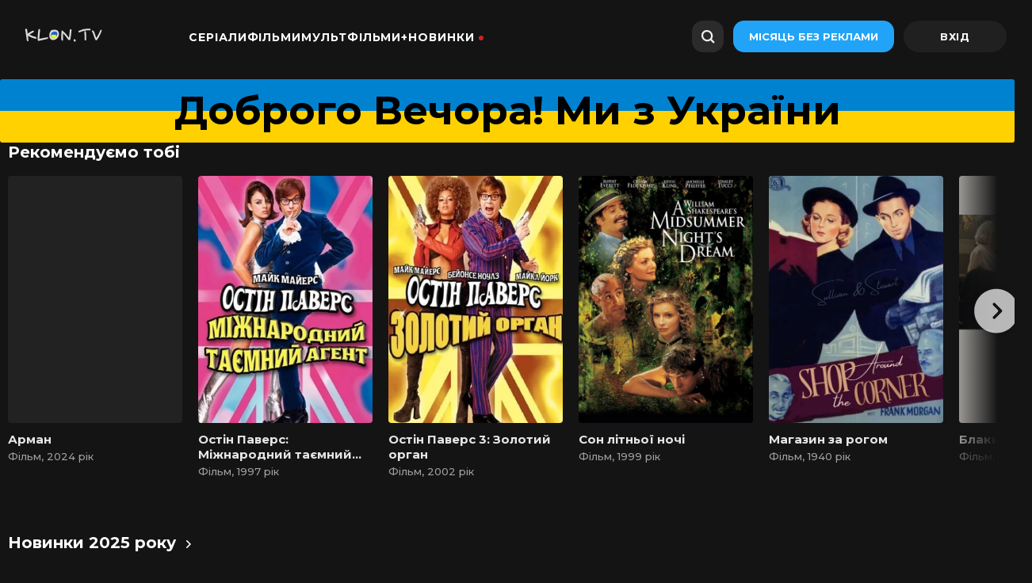

--- FILE ---
content_type: text/css
request_url: https://klon.fun/templates/klontv/css/styles.css?v=12321565616656678512666666432
body_size: 21362
content:
@charset "UTF-8";
@import url('https://fonts.googleapis.com/css2?family=Montserrat:wght@400;500;700&display=swap');

/* Скидання налаштувань */
* {-webkit-locale: auto;}
*, :focus {outline: none;}
a {color: var(--lightGray); text-decoration: none;}
p {margin: 0; padding: 0; color: #e6e6e6;}
li {list-style-type: none;}
hr {opacity: 0.10;}
html, html a {-webkit-font-smoothing: antialiased; overflow-x: hidden;}

/* Налаштування топографії */
body {
    -webkit-font-smoothing: antialiased;
    -moz-osx-font-smoothing: grayscale;
    -ms-text-size-adjust: 100%;
    -moz-text-size-adjust: 100%;
    -webkit-text-size-adjust: 100%;
    background: var(--bgGray);
    color: var(--textMainColor);
    font-family: var(--font-primary),-apple-system,BlinkMacSystemFont,"Segoe UI","Roboto","Oxygen","Ubuntu","Cantarell","Fira Sans","Droid Sans","Helvetica Neue",sans-serif;
    font-size: 15px;
    font-weight: 500;
    margin: 0;
    padding: 0;
}

/* Root */
:root {
    --font-primary: "Montserrat",sans-serif;
    --black: #000;
    --bgGray: #141414;
    --gray: #505050;
    --gray-50: rgba(80,80,80,.5);
    --gray-80: rgba(80,80,80,.8);
    --lightGray: #aaa;
    --bgWhite: #f2f2f2;
    --white: #fff;
    --red: #ce2226;
    --dotRed: #d0021b;
    --activeRed: #ff001f;
    --normalRed: red;
    --inputRed: #fd4448;
    --inputGreen: #15cf74;
    --mainColor: #21a4f7;
    --hoverBlue: #42b2f8;
    --textMainColor: #e6e6e6;
    --textLabelColor: #bdbdbd;
    --textareaColor: #979797;
    --linkTextColor: #ccc;
    --bgPlaceHolder: #212226;
    --bgPlaceHolder-0: rgba(33,34,38,0);
    --seoTextColor: #c2c2c2;
    --seoTitleColor: #f2f2f2;
    --divideLine: #dfdfdf;
    --togglerProfileColor: #d8d8d8;
    --textGray6: #c6c6c6;
    --blue: #202dcb;
    --chroma: #069736;
    --violet: #71238f;
    --yellow: #fbd808;
    --bgRed: #8d191d;
    --bgModal: #1b1b1b;
    --bgPopover: #141414;
    --bgModal-0: rgba(27,27,27,0);
    --bg--bgPopover-0: hsla(0,0%,8%,0);
    --bg--bgPopover-40: hsla(0,0%,8%,.4);
    --bgSubstrate: #222;
    --lighterGray: #bbb;
    --moreLighterGray: #cbcbcb;
    --placeholder-text: #979797;
    --placeholder-avatar: #505057;
    --input-error: red;
    --error-message: #c44850;
    --controls-wrapper: #2a2b2f;
    --thick-gray: #414141;
    --white-80: hsla(0,0%,100%,.8);
    --white-60: hsla(0,0%,100%,.6);
    --white-50: hsla(0,0%,100%,.5);
    --white-36: hsla(0,0%,100%,.36);
    --white-30: hsla(0,0%,100%,.3);
    --white-20: hsla(0,0%,100%,.2);
    --white-12: hsla(0,0%,100%,.12);
    --white-10: hsla(0,0%,100%,.1);
    --white-05: hsla(0,0%,100%,.05);
    --white-03: hsla(0,0%,100%,.03);
    --black-0: transparent;
    --black-80: rgba(0,0,0,.8);
    --black-90: rgba(0,0,0,.9);
    --black-70: rgba(0,0,0,.7);
    --black-60: rgba(0,0,0,.6);
    --black-50: rgba(0,0,0,.5);
    --black-40: rgba(0,0,0,.4);
    --black-30: rgba(0,0,0,.3);
    --black-25: rgba(0,0,0,.25);
    --bgGray-0: rgba(27,27,27,0);
    --lightBlack-40: rgba(34,34,34,.4);
    --lightBlack-30: rgba(34,34,34,.3);
    --lighterBlack-60: hsla(0,0%,4%,.6);
    --lightBlack-0: rgba(34,34,34,0);
    --baseGradient: linear-gradient(181.84deg,rgba(34,34,34,0) 1.73%,#222 97.17%);
    --cherryGradient: linear-gradient(137deg,#4f0077,#821900);
    --peachGradient: linear-gradient(135deg,#f8c566,#e851a5);
    --blueberryGradient: linear-gradient(315deg,#180751,#4c2a51);
    --orangeGradient: linear-gradient(315deg,#f37b23,#fbd46b);
    --redDustGradient: linear-gradient(358deg,#c44850,#d50000);
    --font-size-md: 15px;
    --font-size-xs: 10px;
    --fast-duration: 0.2s;
    --normal-duration: 0.3s;
    --slow-duration: 0.6s;
    --fade-in: fadeIn;
    --fade-out: fadeOut;
    --z-alpha: 1;
    --z-beta: 2;
    --z-gamma: 3;
    --z-delta: 4;
    --z-omega: 6;
    --z-navbar: 10;
    --z-tvnavbar: 25;
    --z-modal: 20;
    --z-fullscreen-popup: 200;
    --border-radius-h32: 12px;
    --border-radius-h40: 14px;
    --border-radius-h48: 16px;
    --border-radius-h54: 18px;
    --border-radius-h60: 22px;
    --border-radius-h72: 27px;
    --border-radius-h80: 30px;
}

.chosen-container-single .chosen-single{
    border: 0px !important;
    box-shadow: 0 0px 0 #fff inset !important;
height: auto;
    display: flex;
    align-items: center;
    color: #fff;
justify-content: space-between;
background: #222 !important;
    border: none;
    border-radius: var(--border-radius-h40) !important;
    cursor: pointer;
    position: relative;
    margin:0;
    padding: 8px 20px;
    font-size: 12px;
    font-weight: 600;
    text-transform: uppercase;
    color: #fff;
}

.chosen-container .chosen-drop {
    border: 0px solid #aaa;
    background: #2b2b2b;
	border-radius:10px;
	padding:5px;
}

.chosen-container .chosen-results li.active-result {
    color: #fff;
}

.chosen-container .chosen-results li.group-result {
    display: list-item;
    font-weight: 700;
    cursor: default;
    color: #fff;
}

.chosen-container-multi .chosen-choices {
    background: #222 !important;
    border: 0px !important;
    box-shadow: 0 0px 0 #fff inset !important;
    border-radius: 10px !important;
	height:auto;
    display: flex;
    align-items: center;
    color: #fff;
    padding: 7px 10px;
}

.chosen-container-multi .chosen-choices li.search-choice {
    position: relative;
    margin: 3px 5px 3px 0;
    padding: 3px 20px 3px 5px;
    border: 0px solid #aaa;
    max-width: 100%;
    border-radius: 3px;
    background-color: #dbdbdb;
    background-image: -webkit-gradient(linear,left top,left bottom,color-stop(20%,#f4f4f4),color-stop(50%,#f0f0f0),color-stop(52%,#e8e8e8),to(#eee));
    background-image: none;
    background-size: 100% 19px;
    background-repeat: repeat-x;
    background-clip: padding-box;
    -webkit-box-shadow: 0 0 2px #fff inset, 0 1px 0 rgb(0 0 0 / 5%);
    box-shadow: none;
    color: #000;
    line-height: 13px;
    cursor: default;
}

.chosen-container-single .chosen-single div b {
    display: block;
    width: 100%;
    height: 100%;
    background-position: 3px 0 !important;
}

.chosen-container-single .chosen-single div {
    position: relative;
    top: 0;
    right: 0;
    display: block;
    width: 18px;
    height: 18px;
    display: flex;
    align-items: center;
    background: #fff !important;
    border-radius: 555px;
    justify-content: center;
}

.chosen-container-active.chosen-with-drop .chosen-single div b {
background-position: -15px -1px;
}

.chosen-container-multi .chosen-choices li.search-field input[type=text] {color:#fff;
    font-size: 12px;
    font-weight: 600;
    text-transform: uppercase;
    color: #fff;
}

@media (max-width: 780px) {

.chosen-container {
    width: 100% !important;
	margin:0 0 5px 0;
}

.meta-tags__content-link form {
    display: flex;
    flex-direction: column;
    width: 100%;
}

}

/* Оптимізація для розширень більше 1280 px */
@media (max-width: 1280px) {

    .footer-login__copyright {font-size: 13px;}
    .speedbar {display: none;}
    .favorite-poster__full {display: none;}
}

/* Оптимізація для розширень більше 1280 px */
@media (min-width: 1280px) {

    /* user-bar-login */
    .header-menu__user-bar-login-link {
        align-items: center;
        background-color: #202020;
        border-radius: 30px;
        color: #fff;
        display: flex;
        font-size: 13px;
        font-weight: 600;
        height: 40px;
        justify-content: center;
        letter-spacing: .86px;
        text-decoration: none;
        text-transform: uppercase;
        width: 130px;
    }
    .header-menu__user-bar-login-link:before {
        content: "Вхід";
        align-items: center;
        border-radius: 30px;
        color: #fff;
        display: flex;
        font-size: 13px;
        font-weight: 600;
        height: 40px;
        justify-content: center;
        letter-spacing: .86px;
        text-decoration: none;
        text-transform: uppercase;
        width: 130px;
    }

    /* meta-tags */
    .button-module-button:not(:active):hover:before {background-color: var(--white-10);}

    /* title */
    .info-title {max-width: 800px; white-space: nowrap;}
    #login-id, #menu {display: none;}
}

svg.footer-login__link {height: 32px; width: 44px;}

/* Оптимізація для розширень більше 600 px */
@media (min-width: 600px) {

    /* user content panel (mobile) */
    .user-panel {
        display: flex;
        font-size: 20px;
        align-items: center;
        justify-content: space-evenly;
        margin: 10px 0px 0px 80px;
    }
    .user-panel__li {margin: 0px 0px 0px 10px;}
    .user-profile__logaut {top: -20px; right: 28px; position: absolute;}
    
    .user-bar-search__search-icon,
    .user-navigation__logout, 
    .user-panel, .user-panel__hr,
    #mobile-owl {display: none;}

    .block-tags {padding: 0px 30px;}
    .page-content {padding-top: 90px;}
    .header-menu__user-bar-subscribe {font-size: 13px; margin-right: 12px; padding: 0 20px;}

    /* user-bar__search */
    .user-bar-search {
        background: var(--white-10);
        border: 0;
        border-radius: var(--border-radius-h40);
        box-sizing: border-box;
        flex-grow: 1;
        font-size: 14px;
        height: 40px;
        line-height: 40px;
        margin-right: 12px;
        max-width: 200px;
        min-width: 40px;
        position: relative;
    }
    .search-icon {left: 11px; position: absolute; top: 11px;}
    .search-icon path {fill: var(--bgWhite);}
    .header-menu__placeholder {
        color: var(--white-50);
        font-size: 14px;
        left: 43px;
        position: absolute;
    }

    /* Коментар */
    .comment {margin-top: .5rem; border-radius: .75rem;}
	.comment-head {padding-right: 9.25rem; margin-bottom: 0.25rem;}
	.comment-head::after {
		content: "";
		position: absolute;
		left: 0;
		right: 0;
		top: 100%;
		margin: 0 -1.5rem;
		height: 0;
		border-bottom: 1px solid var(--line);
	}
    .com__reply {margin-right: auto;}
    .com-likes {
        position: absolute;
        right: 0;
        top: 0;
        margin-top: 1.3rem;
        margin-right: 1.3rem;
    }
	.com-likes svg {
		display: block;
		margin: 0 auto .25rem;
		opacity: .8;
		transition: opacity .2s ease;
	}
	.com-likes a {padding: .5rem .25rem; width: 4.5rem;}
}

/* Оптимізація для розширень більше 1025 px */
@media (min-width: 1025px) {

    /* user panel */
    .user-panel__hr, 
    .user-panel,
    .menu-category__content {display: none;}

    .page-content {flex: 1; min-width: 1280px; position: relative;}
    .row-title__link:hover {background-color: hsla(0,0%,100%,.05); border-radius: 6px;}
    .favorites-full--container{display:none !important;}

    /* owl-carousel (тінь) */
    .shadow:after {
        background: linear-gradient(to left,var(--bgGray) 13%,var(--bgGray-0) 100%);
        right: -10px;
    }
    .owl-style:before, .shadow:after {
        content: "";
        display: block;
        height: 90%;
        pointer-events: none;
        position: absolute;
        top: 0;
        width: 90px;
    }

    /* tagscloud */
    .container-tags {
        box-sizing: border-box;
        margin-left: auto;
        margin-right: auto;
        max-width: 1280px;
        min-width: 320px;
        padding-left: 10px;
        padding-right: 10px;
        width: 960px;
    }
}

/* Footer block */
.footer-container__link-block {
    display: flex;
    margin: 56px 0 36px;
    flex-wrap: wrap;
    text-align: center;
    justify-content: center;
}
.footer-container__text-block {
    align-items: baseline;
    color: var(--white-50);
    display: flex;
    flex-direction: row;
    font-family: var(--font-primary);
    font-size: 12px;
    justify-content: center;
    margin: 0 0 10px;
    width: 100%;
}
.text-block__link {font-size: 16px;font-weight: 700;}
.footer-container__footer-nav {
    display: flex;
    flex-flow: wrap;
    flex-direction: row;
    justify-content: center;
    margin: 0 auto;
    max-width: 600px;
    padding: 0;
}
.nav__link {font-size: 12px; line-height: 1.92;}

.footer-container__footer-app {
    align-items: center;
    display: flex;
    overflow: initial;
    flex-direction: row;
    justify-content: center;
    margin-bottom: 36px;
    margin-top: 24px;
    width: 100%;
}
.footer-app__link {
    background-color: hsla(0,0%,100%,.08);
    border-radius: 6px;
    box-shadow: inset 0 0 1px 1px transparent;
    height: 39px;
    margin-left: 3px;
    overflow: hidden;
    margin-right: 5px;
    transition: opacity .3s ease,box-shadow .3s ease,background-color .3s ease;
}
.footer-app__link-appstory {height: 39px; width: 113px;}
.footer-app__link>img {pointer-events: none;}
.footer-app__smart-tv {
    background-color: hsla(0,0%,100%,.08);
    border-radius: 6px;
    margin-right: 2px;
    opacity: .7;
    width: 129px;
}
.footer-app__module-smart-tv {height: 39px; width: 129px;}
.footer-app__link-googlestory {height: 39px; width: 127px;}
.footer-container__footer-login {
    align-items: center;
    display: flex;
    justify-content: space-between;
    white-space: nowrap;
}
.footer-login__copyright {
    color: var(--textMainColor);
    display: flex;
    flex-direction: column;
    font-size: 12px;
    line-height: 1.33;
    margin: 0;
}
.footer-login__link {margin-left: -20px; position: relative;}
.text-block__link {
    color: var(--white);
    font-size: 14px;
    font-weight: 600;
    margin-left: 8px;
    margin-right: 8px;
    text-decoration: none;
}
.nav__link {
    color: var(--textGray6);
    display: inline-block;
    font-family: var(--font-primary);
    font-size: 14px;
    font-weight: 500;
    letter-spacing: normal;
    line-height: 1.5;
    margin-left: 8px;
    margin-right: 8px;
    text-decoration: none;
    transition: color .3s ease;
}

/* row-title (h3) */
.row__module {font-size: 20px; line-height: 24px;}
.row-title__link {
    align-items: center;
    color: var(--white);
    display: flex;
    justify-content: center;
    margin-bottom: -8px;
    margin-left: -16px;
    padding: 8px 8px 8px 16px;
    text-decoration: none;
}
.title-h1,
.row__module {
    color: var(--white);
    font-family: var(--font-primary);
    font-weight: 700;
    margin: 0;
}
.row-title {
    font-size: 20px;
    line-height: 24px;
    margin-bottom: 23px;
    width: -webkit-fit-content;
    width: -moz-fit-content;
    width: fit-content;
}

/* Card */
.card-image__module {
	background-color: var(--bgSubstrate);
	border-radius: 4px;
	cursor: pointer;
	height: 312px;
	overflow: hidden;
	position: relative;
	transition: transform .3s;
	-webkit-user-select: none;
	-moz-user-select: none;
	-ms-user-select: none;
	user-select: none;
	width: 220px;
}
.card-image__collection{
    width:100%;
    height:150px;
}
.card-image__large {height: 312px; width: 220px;}
.card-image__fat{height: 227px; width: 407px;}
.owl-images__genres{height:228px!important;}
.slide-item {display: inline-block; padding: 10px 10px 0;}
.collection-item{width:23%;padding: 0 1%;margin: 0 0 40px 0;}
.collection-item:hover{transform: scale(1.05);}
.card {min-width: 220px; width: 220px;}
.card-fat{min-width: 407px; width: 407px;}

/* Banner */
.banner-slider {
    background-size: cover;
    border-radius: 10px;
    box-sizing: border-box;
    margin-left: auto;
    margin-right: auto;
    margin-top: 30px;
    min-width: 1380px;
    -o-object-fit: contain;
    object-fit: contain;
    padding-top: 272px;
    position: relative;
    width: 1380px;
}
.banner-height {height: 702px; padding-top: 281px;}

/* Container */
.adaptive__container,
.menu-category__content,
.container {
    box-sizing: border-box;
    margin-left: auto;
    margin-right: auto;
    max-width: 1280px;
    min-width: 320px;
    padding-left: 10px;
    padding-right: 10px;
    width: 1280px;
}
.content-full__bottom,
.content__full-description,
.content-full__h1,
.meta-tags__container,
.related-news,
.related-owl,
.full-container,
.container-speedbar {margin: auto; width: 942px;}

/* Реєстрація */
.reg-speedbar {margin-top: 10px;}
.reg-block {padding: 30px;}

/* PM */
.pm-block--padding {
    background: #202020;
    padding: 10px 30px 0px 30px;
    margin: 20px auto 0px auto;
}

/* container content-main */
.owl-groups,
.row-block {
    box-sizing: border-box;
    margin-left: auto;
    margin-right: auto;
    max-width: 1280px;
    min-width: 320px;
    padding-left: 10px;
    padding-right: 10px;
    width: 1280px;
}

/* content bottom */
.owl-stage-outer,
.row-block, .owl-groups,
.row__module,
.content__full-description,
.film-info__title,
.related-news,
.related-owl,
.owl-dots {margin-bottom: 20px;}

/* Оптимізація для розширень менше 1279 px */
@media (max-width: 1279px) {

    /* container */
    .container {padding: 0 20px; width: 100%;}
    .owl-groups,
    .row-block {padding: 0 20px; width: 100%;}

    /* poster */
    .slide-item {padding-left: 0; padding-right: 20px;}
    
    
    .text-module__text {
        color: var(--textMainColor);
        font-family: var(--font-primary);
        font-size: 15px;}

    /* banner */
    .banner-slider {
        border-radius: 0;
        min-width: 100%;
        padding-left: 20px;
        padding-right: 20px;
        width: 100%;
    }

    .comment-slideitem {padding-left: 0; padding-right: 20px;}
    .comment-slider__item {padding-left: 0; padding-right: 20px;}

    .menu-category__content {padding: 0 20px; width: 100%;}
    .related-news__small-card {width: 100%;}
    .short-news__small-card {width: 100%;}
    .card-poster__small {height: 200px; width: 140px;}
}

.container-feedback {padding: 28px;margin-top: 10px;}
.wrp-pm-ls {padding: 5px 10px 20px 10px;}
.container-search {padding: 28px; margin-top: 10px; margin-bottom: 20px;}
.container-story {padding: 30px 15px 15px 25px; margin-top: 60px;}
.container-addnews {padding: 30px; margin-top: 10px; background: #262626;}
.alert {background: #202020; padding: 20px; margin: 0px 0px 20px 0px; z-index: 1; position: absolute;}

/* title */
.info-title__title-h1 {
    color: var(--white);
    font-family: var(--font-primary);
    font-weight: 700;
    margin: 0;
	    white-space: normal !important;
}
.title-project {
    font-size: 32px;
    line-height: 42px;
    width: 100%;
    padding:0 10px;
}
.ProjectInfo-module__title--FpQky {font-size: 28px; line-height: 32px;}
.seo-h1__position {display: inline; opacity: 1;}
.info-title__age-icon {
    color: hsla(0,0%,100%,.3);
    display: inline;
    font-size: 25px;
    font-weight: 600;
    letter-spacing: -2px;
    line-height: 1.11;
    margin-left: 16px;
    pointer-events: none;
}
.info-title__container {
    height: 48px;
    margin-left: auto;
    margin-right: -70px;
    position: relative;
    width: 48px;
}

/* logo link */
.menu-bar__logo {
    display: inline-block;
    height: 28px;
    overflow: hidden;
    margin-right: 43px;
    -o-object-fit: contain;
    object-fit: contain;
    position: relative;
    transition: opacity .3s ease;
    vertical-align: middle;
    width: 145px;
}
.svg-logo {height: 100%; width: 100%;}

/* menu-bar__menu-nav */
.header-menu__nav {display: flex; gap:20px; vertical-align: middle;}

.header-menu__nav li {position:relative;}

.header-menu__nav li ul {
    position: absolute;
    top: 100%;
    left: 0px;
    margin: 0px;
    padding: 20px;
    background:#2b2b2b;
    display: none;
    flex-direction: column;
    gap: 10px;
	min-width: 200px;
	border-radius:10px;
}

.header-menu__nav li:hover > ul {display:flex;}

.header-menu__nav li ul a {color:#fff;}

.header-menu__nav li ul a:hover {text-decoration:underline;}

.header-menu__mobile {display:none;}

.meta-tags__content-link form input[type=button] {
    background-color: #222;
    border: none;
    border-radius: var(--border-radius-h40);
	cursor:pointer;
	position:relative;
	margin:10px 0px 0 0;
padding: 13px 40px;
font-size: 12px;
    font-weight: 600;
	text-transform:uppercase;
	color:#fff;
}

.meta-tags__content-link form input[type=button]:hover {
background-color: var(--white-10);
}


@media screen and (max-width:1000px) {
	
.header-menu__nav-link.sub:after {content:"+"; font-size:20px; margin:0 0 0 5px;
    position: relative;
    top: 1px;
}
.header-menu__nav-link.sub.active:after {content:"-";}
	
.table__category {

    width: 110px;
    flex-shrink: 0;
}
	
.owl-images__genres {
    height: auto !important;
}

.header-menu__mobile {display:block; cursor:pointer; width:40px; height:40px; background:url(../dleimages/mobile-menu.svg) no-repeat;}

.header-menu__mobile.active {
background:url(../dleimages/popup-close.svg) no-repeat center center;
}

.header-menu__nav {
    gap: 20px;
    vertical-align: middle;
    word-spacing: -4px;
    position: absolute;
    top: 100%;
    right: 0px;
	left:0px;
    background: #111;
    padding: 20px;
    margin: 0px;
	border:1px #fff solid;
}

.header-menu__nav li {margin:10px 0;}

.header-menu__nav li:hover > ul {display:none;}

.header-menu__nav li ul {
    position: relative;
    top: auto;
    left: 0px;
    margin: 0px;
    padding: 0px 10px;
    background: none;
    display: none;
    flex-direction: column;
    gap: 10px;
    min-width: auto;
}

.header-menu__nav li ul a {font-size:14px;}






}

/* menu-nav__nav-link */
.header-menu__nav-link:hover {color: var(--mainColor);}
.header-menu__nav-link {
    color: var(--white);
    font-family: var(--font-primary);
    font-size: 14px;
    font-weight: 700;
    letter-spacing: .93px;
    list-style: none;
    margin:0px;
    padding:0px;
    overflow: hidden;
    position: relative;
    text-decoration: none;
    text-transform: uppercase;
    transition: color .3s ease;
    vertical-align: middle;
}
.header-menu__nav-link:before {
    bottom: -10px;
    content: "";
    display: block;
    height: 2px;
    left: 0;
    opacity: 0;
    pointer-events: none;
    position: absolute;
    right: 0;
    transition: opacity .3s ease;
}
.header-menu__nav-link:last-child {margin-right: 0;}

/* menu category */
.menu-nav__cat {display: inline-block; vertical-align: middle;}
.panel-category .panel-header {min-width: 0; width: 100%;}
.panel-category {height: 50px;}
.panel-header {
    align-items: center;
    display: flex;
    height: 91px;
    left: 0;
    position: fixed;
    top: 0;
    transition: top .4s ease-in;
    width: 100%;
    will-change: opacity,transform;
    z-index: var(--z-alpha);
}

/* Оцінка коментарів */
.com-like-plus {width: 80px; font-size: 18px; color: #7c7c7c;}
.com-like-minus {width: 60px; font-size: 18px; color: #7c7c7c;}

/* h1 title full */
.film-info__title {align-items: center; display: flex;}
.info-title__title-h1:after {content: " "; display: inline-block; font-size: 30px; width: 10px;}

/* Like full */
.info-title__mobile {display: inherit;}
.info-title__initial {background-color: #1b1b1b; border-radius: 16px; transition: background-color .2s;}
.close-button__initial {
    background-color: #1b1b1b;
    border-radius: 16px;
    padding: 0;
    position: absolute;
}
.index-module__closeButton--MD-C9,
.close-button__initial {
    align-items: center;
    cursor: pointer;
    display: flex;
    height: 48px;
    justify-content: center;
    left: 0;
    top: 0;
    width: 48px;
}
.close-icon__initial {position: static;}
.check {
    white-space: nowrap;
    color: hsla(0,0%,100%,.3);
    display: inline;
    font-size: 30px;
    font-weight: 600;
    letter-spacing: -2px;
    line-height: 1.11;
    margin: 8px 0px 0px 60px;
    pointer-events: none;
}
.initial-close__icon {background: url(../icons/like-icon.svg);}
.initial-close__icon-active {background: url(../icons/like-icon-active.svg);}
.impressions-icon {
    align-items: center;
    background-color: #1b1b1b;
    background-position: 50%;
    background-repeat: no-repeat;
    display: flex;
    height: 24px;
    justify-content: center;
    width: 24px;
}

.info-title__impressionbg, 
.impressions-background,
.module-ismobile {display: none;}

/* Закладки full */
.dofavorites__full-link {display: flex;}
.favorite-poster__full {
    height: 100%;
    left: 0;
    position: absolute;
    top: 0;
    width: 100%;
    z-index: 1;
}
.module-impressions--container{
    height:48px;
    margin-left:auto;
    margin-right:12px;
    position:relative;
    width:48px;}
.module-impressions--initial{
    background-color:#1b1b1b;
    border-radius:16px;
    transition:background-color .2s;
}
.module-ismobile{display:inherit;}
.favorites-full--container{background-color:#1c1c1c; display:flex; padding:16px;}
.favorites-button__full{flex-grow:1;height:40px;}
.favorites-module--container{
    align-items:center;
    background-color:#404040;
    border-radius:var(--border-radius-h40);
    color:#fff;
    cursor:pointer;
    display:flex;
    font-size:12px;
    font-weight:600;
    justify-content:center;
}
.favorites-icon__full{background-image:url(../icons/favorite-icon.c638b06f.svg);
    height:12px;
    margin-top: 2px;
    margin-right:6px;
    -o-object-fit:contain;
    object-fit:contain;
    width:12px;
}
.favorites-icon__full-active{
    background-color:transparent;
    background-image:url(../icons/favorite-icon-active.999ce578.svg);
    height:12px;
    margin-top: 2px;
    margin-right:6px;
    width:12px;
}
.module-impressions--container{
    height:48px;
    margin-left:auto;
    margin-right:12px;
    position:relative;
    width:48px;
}
.module-impressions--initial{
    background-color:#1b1b1b;
    border-radius:16px;
    transition:background-color .2s;
}
.module-impressions__icon{
    align-items:center;
    background-color:#1b1b1b;
    background-position:50%;
    background-repeat:no-repeat;
    display:flex;
    height:24px;
    justify-content:center;
    width:24px;
}
.close-button--initial{
    align-items:center;
    cursor:pointer;
    display:flex;
    height:48px;
    justify-content:center;
    left:0;
    top:0;
    width:48px;
}
.close-button--initial{
    background-color:#1b1b1b;
    border-radius:16px;
    padding:0;
    position:absolute;
}
.module-close--icon{background:url(../icons/like-icon.svg);}
.module-close__icon--initial{position:static;}

/* Оптимізація для розширень менше 1024 px */
@media (max-width: 1024px) {

    /* menu__nav */
    #header-menu__id,
    #login-id {display: none;}
    .menu-mobile {z-index: var(--z-navbar);}
    .button__none {margin-left: -26px; padding: 8px 8px 8px 16px;}

    .info-wrp {padding: 20px;}
    .pm-block--padding {background: #202020; padding: 10px 30px 0px 30px;}
    
    /* container */
    .content-full__h1,
    .content__full-description,
    .meta-tags__container,
    .related-news,
    .full-container {
        box-sizing: border-box;
        padding: 0 20px;
        width: 100%;
    }
    .container.main-container {width: 100%;}

    /* row */
    .row-block {width: 100%; min-width: 105%; padding-left: 20px;}
    .row-title__link {
        align-items: center;
        color: var(--white);
        display: flex;
        justify-content: normal;
        margin-bottom: -25px;
        margin-left: -16px;
        padding: 8px 8px 8px 5px;
        text-decoration: none;
    }

    /* title */
    .title-project {font-size: 28px; line-height: 32px;}
    .info-title__age-icon {font-size: 28px; line-height: 1.14;}
    .info-title__container {
        height: 48px;
        margin: 0px 12px 0px 0px;
        position: relative;
        width: 48px;
    }
    
    /* banner */
    .banner-slider {
        background-position: 0 0;
        background-repeat: no-repeat;
        background-size: auto 100%;
        box-sizing: border-box;
        margin-top: 60px;
        padding-left: 12px;
        padding-right: 20px;
        position: relative;
        min-width: 105%;
    }

    /* Like full */
    .module-close--icon{background-image:url(../icons/like-icon-active.svg);}
    .close-button--initial{background-color:#404040; padding:0; position:static;}
    .close-button--initial{
        align-items:center;
        border-radius:14px;
        cursor:pointer;
        display:flex;
        height:40px;
        justify-content:center;
        margin:0;
        width:56px;
    }
    .module-impressions--container{
        background-color:#404040;
        border-radius:14px;
        height:40px;
        margin-left:8px;
        margin-right:0;
        width:56px;
    }

    .text-module__text {font-size: 13px;}

    .card-link__text {font-size: 13px;}
    .container-search {padding: 28px;margin-top: 100px; overflow: overlay;}

    .info-title__container {display: none;}

    .owl-groups {width: 100%; min-width: 105%;}
    .card-image__fat,
    .owl-images__groups {height: 170px; width: 330px;}
    .card-fat{min-width: 330px; width: 330px;}

    /* menu category */
    .menu-category__mobile,
    .menu-nav__category {display: flex;height: 29px;}
    .menu-category__mobile,
    .link-item {
        font-size: 12px;
        letter-spacing: .85px;
        margin: 0 24px 0 0;
    }
    .header-menu__nav-link:before {
        bottom: -10px;
        content: "";
        display: block;
        height: 13px;
        left: 0;
        opacity: 0;
        pointer-events: none;
        position: absolute;
        right: 0;
        transition: opacity .3s ease;
    }

    /* header-category menu */
    .header-m,
    .menu-category__mobile {
        background-color: #1b1b1b;
        border-bottom: 0.5px solid #404040;
        flex-direction: column;
        height: 120px!important;
        justify-content: space-between;
    }

    /* інфо */
    .alert {
        background: #202020;
        padding: 20px;
        margin: 0px 0px 20px -38px;
        z-index: 1;
        position: absolute;
    }

    /* Коментарі */
    .comment-slider__item--cardWrapper {margin-bottom: 20px; padding: 24px 20px;}
    .comment-authorName {font-size: 15px; line-height: 1.6;}
    .comment-span--infoItem {font-size: 12px; line-height: 1.33;}
    .description-text {color: #c6c6c6; font-size: 13px;}
    .comment-authorInfoList {margin-top: 4px;}
    .comment-slider__item {padding: 10px 12px 0 0;}
    .comment-slider--reviewCard {padding: 16px; width: 330px;}

    /* dropdown */
    .popover-module__triangle {display: none;}
	.dropdown-content__popover {
		bottom: 0;
		left: auto;
		padding-top: 45px;
		position: fixed;
		right: 0;
		top: 0;
		width: 280px;
		z-index: 100;
	}

    /* footer */
    .footer-container__link-block {margin-bottom: 20px; margin-top: 40px;}
    .footer-container__text-block {flex-wrap: wrap; line-height: 1.75; margin-bottom: 16px;}
    .footer-container__footer-nav {max-width: 500px;}
    .nav__link {font-size: 12px; line-height: 1.92;}
    .footer-container__footer-app {margin-bottom: 30px; margin-top: 16px;}
    .footer-app__link {height: 48px; margin-left: 7px; margin-right: 7px;}
    .footer-app__link-appstory img {height: 100%;}
    .footer-app__link-appstory {height: 39px;width: 138px;}
    .footer-app__module-smart-tv {height: 39px; width: 159px;}
    .footer-container__footer-login {
        margin-top: 0px;
        margin-right: auto;
        margin-bottom: 50px;
        margin-left: auto;
        width: 480px;
    }
    .footer-login__copyright {font-size: 12px;}
    .footer-login__link {margin-right: 0px;}
    .footer-app__smart-tv {height: 48px;}
    .footer-app__link> img {height: 100%;}
    .footer-app__link-googlestory {height: 39px; width: 156px;}
    .text-block__link {font-size: 16px; font-weight: 700;}
    .nav__link {font-size: 12px; line-height: 1.92;}
}

/* Оптимізація для розширень 1280-1025 px */
@media (max-width: 1280px) and (min-width: 1025px) {

    /* search */
    .user-bar-search {max-width: 40px;}
    .header-menu__placeholder, #menu {display: none;}
}

/* Основні стилі */
.app {display: flex; flex-direction: column; min-height: 100vh;}

/* header */
.header {display: block; z-index: 2;}
.panel-header {
    align-items: center;
    display: flex;
    height: 91px;
    left: 0;
    position: absolute;
    top: 0;
    transition: top .4s ease-in;
    width: 100%;
    z-index: var(--z-alpha);
}
.menu-category__header {
    background-color: #1b1b1b;
    border-bottom: 0.5px solid #404040;
    flex-direction: column;
    height: 120px!important;
    justify-content: space-between;
}
.panel-header:before {
    align-items: center;
    display: flex;
    height: 91px;
    left: 0;
    position: absolute;
    top: 0;
    transition: top .4s ease-in;
    width: 100%;
    z-index: var(--z-alpha);
}

/* Menu */
.menu {display: flex; justify-content: space-between;}
.header-menu {
    -webkit-animation: var(--fade-in) var(--fast-duration) linear forwards;
    animation: var(--fade-in) var(--fast-duration) linear forwards;
}
.header-menu__menu-bar {align-items: center; display: flex; white-space: nowrap;}

/* owl-carousel (dots) */
.link-item-dot {margin-right: 19px;}
.link-item-dot:before {right: 11px;}
.link-item-dot:after {
    background-color: var(--red);
    border-radius: 50%;
    content: "";
    display: inline-block;
    height: 6px;
    margin-left: 5px;
    position: relative;
    vertical-align: middle;
    width: 6px;
}

/* user-bar block */
.header-menu__user-bar {
    align-items: center;
    display: flex;
    flex-grow: 1;
    justify-content: flex-end;
    width: auto;
}

/* user-bar__search */
.user-bar-search,
.search-icon {cursor: pointer;}

/* user-bar-subscribe */
.module-text,
.module-text {color: var(--white);}
.button-module__button {
    align-items: center;
    background-color: transparent;
    border: 1px solid var(--lightGray);
    border-radius: var(--border-radius-h40);
    box-sizing: border-box;
    cursor: pointer;
    display: inline-flex;
    font-family: var(--font-primary);
    font-size: 13px;
    font-weight: 600;
    height: 40px;
    justify-content: center;
    outline: 0;
    overflow: hidden;
    position: relative;
    text-align: center;
    text-decoration: none;
    text-transform: uppercase;
    -webkit-user-select: none;
    -moz-user-select: none;
    -ms-user-select: none;
    user-select: none;
    vertical-align: top;
    white-space: nowrap;
    width: auto;
}
.button-module__blue {background-color: var(--mainColor); border: 0;}
.button-nolabel {vertical-align: top;}
.button-module__blue:before,
.Button-module__bg-chroma--F8jim:before,
.Button-module__bg-white--5NMsN:before {bottom: 0; left: 0; right: 0; top: 0;}
.button-module__button:before {
    border-radius: 20px;
    bottom: -1px;
    content: "";
    display: block;
    left: -1px;
    pointer-events: none;
    position: absolute;
    right: -1px;
    top: -1px;
    transition: background-color .3s ease,box-shadow .2s ease;
}

/* user-bar-login */
.header-menu__user-bar-login {
    align-items: center;
    display: flex;
    height: 100%;
    position: relative;
    z-index: 2;
}
.avatar-module__wrapper {display: flex;}
.user-bar__icon-avatar {align-items: center; cursor: pointer; margin-left: 5px;}
.svg-avatar {height: 31px; width: 31px;}
.img__arrow {height: 6px; margin-left: 5px; width: 12px;}
.dropdown-button {background: var(--bgGray); border: 0; cursor: pointer;}
.svg-avatar__sprite {height: 32px; margin-left: 5px; width: 12px;}

/* menu-mobile */
.menu-mobile {
    background-color: #141414;
    border-top: 0.5px solid #404040;
    bottom: 0;
    box-sizing: border-box;
    display: flex;
    height: 50px;
    justify-content: center;
    position: fixed;
    width: 100%;
    z-index: 3;
}
.menu-mobile-m {
    align-items: center;
    display: flex;
    flex-grow: 1;
    justify-content: center;
    max-width: 160px;
    position: relative;
    text-decoration: none;
}
.menu-module__text {
    color: grey;
    font-size: 13px;
    font-weight: 500;
    letter-spacing: normal;
    line-height: 1.23;
    margin-left: 6px;
}

/* active menu */
.active.menu-mobile__link svg g {fill: #fff;}
.active .menu-module__text {color: #fff;}
.active-nav:before {background-color: var(--mainColor); opacity: 1!important;}

/* Оптимізація для розширень менше 768 px */
@media (max-width: 768px) {
    
    /* menu-mobile */
    .menu-mobile {height: 56px;}
    .menu-mobile-m {flex-direction: column; max-width: 120px;}
    .menu-module__text { font-size: 10px; line-height: 1.2; margin-left: 0;}

    /* owl-carousel ширина */
    .owl-carousel {
        display: none;
        width: 100%;
        z-index: 1;
        min-width: 105%;
    }

    /* приховати icon-chevron */
    #img_row__title-chevron {display: none;}

    /* статична сторінка */
    .static-mobile--margin {margin-top: 60px;}

    /* закладки */
    .favorites-page {padding: 45px 0px 0px 0px;}
    /* всі частини */
    .collection-item{width:48%;padding: 0 1% 2%;}
    /* руский корабль */
    .ptn-pnh{
        margin: 50px 0 10px!important;
        font-size: 27px!important;
        line-height: 22px!important;
        color: #000;
        font-weight:700;
    }
    .owl-groups-allparts{padding-left:10px}
    .block_description{max-width:550px!important;}
    
}

/* Оптимізація для розширень менше 544 px */
@media (max-width: 544px) {
    .block_description{max-width:350px!important;}

    /* menu-mobile */
    .menu-mobile-m {max-width: 20%;}
    .short-news__small-card{
        width:103px!important;
    }
}

/* Owl-carousel */
.owl-img {
    height: 100%;
    left: 0;
    -o-object-fit: cover;
    object-fit: cover;
    top: 0;
    width: 100%;
}
.owl-images__item {transition: .4s ease;}
.owl-images__item,
.img-item {opacity: 1;}
prev {
    height: 100px;
    position: absolute;
    min-width: 98px;
    top: 37%;
    left: 12%;
    opacity: .7;
    transform: rotate(180deg) translateY(4px);
    display: block !important;
    border: 0px;
    background: url(../icons/next-svgrepo.svg) no-repeat;
}
next {
    height: 100px;
    position: absolute;
    min-width: 98px;
    top: 37%;
    left: 82%;
    right: 312px;
    opacity: .7;
    display: block !important;
    border: 0px;
    background: url(../icons/next-svgrepo.svg) no-repeat;
}

/* owl-carousel next-prev (botton) */
prev-shortstory {
    height: 100px;
    position: absolute;
    min-width: 70px;
    top: 27%;
    left: -1%;
    opacity: .7;
    transform: rotate(180deg) translateY(4px);
    display: block !important;
    border: 0px;
    background: url(../icons/next-svgrepo.svg) no-repeat;
    z-index: 3;
}
next-shortstory {
    height: 100px;
    position: absolute;
    min-width: 70px;
    top: 34%;
    left: 97%;
    right: 312px;
    opacity: .7;
    display: block !important;
    border: 0px;
    background: url(../icons/next-svgrepo.svg) no-repeat;
    z-index: 3;
}
prev-related {
    height: 100px;
    position: absolute;
    min-width: 60px;
    top: 13%;
    left: -2%;
    opacity: .7;
    transform: rotate(180deg) translateY(4px);
    display: block !important;
    border: 0px;
    background: url(../icons/next-svgrepo.svg) no-repeat;
    z-index: 3;
}
next-related {
    height: 100px;
    position: absolute;
    min-width: 60px;
    top: 25%;
    left: 97%;
    right: 312px;
    opacity: .7;
    display: block !important;
    border: 0px;
    background: url(../icons/next-svgrepo.svg) no-repeat;
    z-index: 3;
}
prev-groups {
    height: 100px;
    position: absolute;
    min-width: 70px;
    top: 23%;
    left: -3%;
    opacity: .7;
    transform: rotate(180deg) translateY(4px);
    display: block !important;
    border: 0px;
    background: url(../icons/next-svgrepo.svg) no-repeat;
    z-index: 9;
}
next-groups {
    height: 100px;
    position: absolute;
    min-width: 70px;
    top: 34%;
    left: 97%;
    right: 312px;
    opacity: .7;
    display: block !important;
    border: 0px;
    background: url(../icons/next-svgrepo.svg) no-repeat;
    z-index: 3;
}
prev-comments {
    height: 100px;
    position: absolute;
    min-width: 70px;
    top: 26%;
    left: -4%;
    opacity: .7;
    transform: rotate(180deg) translateY(4px);
    display: block !important;
    border: 0px;
    background: url(../icons/next-svgrepo.svg) no-repeat;
    z-index: 9;
}
next-comments {
    height: 100px;
    position: absolute;
    min-width: 70px;
    top: 37%;
    left: 97.6%;
    right: 312px;
    opacity: .7;
    display: block !important;
    border: 0px;
    background: url(../icons/next-svgrepo.svg) no-repeat;
    z-index: 3;
}
button.owl-prev.disabled {display: none;}
button.owl-next.disabled {display: none;}

/* row */
.main-container {padding: 0;}
.row-title__link-img-svg {margin-left: 4px; margin-top: 4px;}

/* shortstory */
.card-poster__module {
	bottom: 0;
	height: 100%;
	left: 0;
	-o-object-fit: cover;
	object-fit: cover;
	opacity: 1;
	position: absolute;
	right: 0;
	top: 0;
	transition: opacity .4s;
	visibility: visible;
	width: 100%;
}

/* container-image */
.lazy-image__container {transition: .4s ease;}
.lazy-image__container.lazy-image__loaded {opacity: 1;}

/* Оптимізація для розширень більше 1280 px */
@media (hover:hover) and (min-width:1280px) {

    /* card */
	.card-image__module:hover {transform: scale(1.05);}
    .card-poster:hover {transform: scale(1.05);}
}

/* card */
.text-module__limit {-webkit-box-orient: vertical; display: -webkit-box; overflow: hidden;}
.text-module__main {color: var(--textMainColor);}
.subscribe-label-module {
	display: inline-block;
	font-family: var(--font-primary);
	font-size: 13px;
}
.card-module__pointer,
.card-module__subscribe {pointer-events: none;}
.card-module__text {word-break: break-word;}
.card-image {margin-bottom: 11px;position: relative;}
.card-module__name {font-weight: 600;margin-bottom: 2px;}
.card-module__subscribe {color: var(--white-60);}
.prevent-link-style {line-height: 1.33; text-decoration: none;}
.card-container {
	height: 100%;
	left: 0;
	position: absolute;
	top: 0;
	width: 100%;
	z-index: 1;
}
.card-poster__img {
	bottom: 0;
	height: 100%;
	left: 0;
	-o-object-fit: cover;
	object-fit: cover;
	opacity: 1;
	position: absolute;
	right: 0;
	top: 0;
	transition: opacity .4s;
	visibility: visible;
	width: 100%;
}
.card-poster__container {transition: .4s ease;}
.card-poster__container.img-loaded {opacity: 1;}
.card-poster {
	background-color: var(--bgSubstrate);
	border-radius: 4px;
	cursor: pointer;
	height: 312px;
	overflow: hidden;
	position: relative;
	transition: transform .3s;
	-webkit-user-select: none;
	-moz-user-select: none;
	-ms-user-select: none;
	user-select: none;
	width: 220px;
}
.card-poster__small {height: 198px; width: 140px;}
.card-poster__small-short {height: 198px; width: 140px;}
.card-link__text {
	color: var(--textMainColor);
	font-family: var(--font-primary);
	font-size: 15px;
}
.card-pointer,
.card-module__subscribe {pointer-events: none;}
.card-module__text {word-break: break-word;}
.card-image {margin-bottom: 11px; position: relative;}
.card-title__block {margin-bottom: 2px;}
.card-title__block {width: calc(100% - 40px);}
.related-news__small-card {width: 140px;}
.short-news__small-card {width: 140px;}
.card-module__subscribe {color: var(--white-60);}
.card-link__style {line-height: 1.33;text-decoration: none;}

/* Закладки */
.favorites-card__icon {
	background-repeat: no-repeat;
	height: 47px;
	position: absolute;
	right: 7px;
	top: 0;
	width: 32px;
}
.favorites-play__container {display: none;}
.favorites-play-icon {
	background-image: url(../icons/play.svg);
	height: 48px;
	margin-bottom: 12px;
	width: 48px;
}
.favorites-play-title {color: #e6e6e6; font-size: 13px;}
.card-container:hover .favorites-play__container {
	align-items: center;
	display: flex;
	flex-direction: column;
	justify-content: center;
	left: 50%;
	position: absolute;
	top: 50%;
	transform: translate(-50%, -50%);
}
.card-container:hover {background-color: rgba(0, 0, 0, .6);}
.card-container:hover .favorites-card__icon {background-image: url(../icons/add-to-favorites.svg);}
.card-container:hover .favorites-card__icon:hover {background-image: url(../icons/add-to-favorites-hover.svg);}

/* favorites short */
.favorites {
    height: 100%;
    left: 0;
    position: absolute;
    top: 0;
    width: 100%;
    z-index: -1;
}

.favorites-container {
	height: 100%;
	left: 0;
	position: absolute;
	top: 0;
	width: 100%;
	z-index: 1;
}
.favorites-container__short {
	height: 100%;
	left: 0;
	position: absolute;
	top: 0;
	width: 100%;
	z-index: 1;
}
.favorites-icon {
	background-repeat: no-repeat;
	height: 47px;
	position: absolute;
	right: 7px;
	top: 0;
	width: 32px;
}
.favorites-play__container {display: none;}
.favorites-play__icon {
	background: url(../icons/play.svg);
	height: 48px;
	margin-bottom: 12px;
	width: 48px;
}
.favorites-play__title {color: #e6e6e6; font-size: 13px;}
.favorites-container:hover .favorites-play__container {
	align-items: center;
	display: flex;
	flex-direction: column;
	justify-content: center;
	left: 50%;
	position: absolute;
	top: 50%;
	transform: translate(-50%, -50%);
}
.favorites-container:hover {background-color: rgba(0, 0, 0, .6);}
.favorites-container:hover .favorites-icon {background: url(../icons/add-to-favorites.svg);}
.favorites-container:hover .favorites-icon:hover {background: url(../icons/add-to-favorites-hover.svg);}
.favorites-container__short:hover .favorites-play__container {
	align-items: center;
	display: flex;
	flex-direction: column;
	justify-content: center;
	left: 50%;
	position: absolute;
	top: 50%;
	transform: translate(-50%, -50%);
}
.favorites-card__icon-active {
    background: url(../icons/favorites-active.svg);
    background-position: 50%;
    background-repeat: no-repeat;
    height: 47px;
    position: absolute;
    right: 7px;
    top: -1px;
    width: 32px;
}
.favorites-card__icon-poster{
    background: url(../icons/add-to-favorites.svg);
    background-color: rgba(0, 0, 0, .6);
    background-position: 50%;
    background-repeat: no-repeat;
    height: 47px;
    position: absolute;
    right: 7px;
    top: 0;
    width: 32px;
}
.favorites-container__short:hover {background-color: rgba(0, 0, 0, .6);}
.favorites-container__short:hover .favorites-icon {background: url(../icons/add-to-favorites.svg);}
.favorites-container__short:hover .favorites-icon:hover {background: url(../icons/add-to-favorites-hover.svg);}
.favorites-card__icon-poster:hover {background: url(../icons/add-to-favorites-hover.svg);}

/* Banner */
.banner {margin: 0 auto 36px;}
.banner-branding {
    border-radius: 6px;
    box-sizing: border-box;
    flex: none;
    position: relative;
    width: 100%;
    z-index: var(--z-alpha);
}
.banner-branding .banner-slider__slider-wipper {margin-left: 60px; margin-right: 0;}
.slider-module__branding {margin-top: 0;}
.banner-slider__slider-wipper {margin: -10px -10px 0;}
.slider-module__branding .banner-owl-branding {display: flex;}
.slider-module__branding .slider-module__branding, .banner-owl-branding {pointer-events: all;}
.slider-module__branding .banner-owl-branding {
    box-sizing: border-box;
    display: inline-flex;
    max-width: 100%;
    width: auto;
}

/* Groups */
.groups {margin-bottom: 56px; padding-top: 32px;}
.banner-slider__container-slider-wipper {margin: -10px -10px 0;}
.slider-groups {
    -webkit-overflow-scrolling: touch;
    display: flex;
    margin-bottom: -30px;
    position: relative;
    z-index: 0;
}

/* poster */
.info-block__poster-block {display: flex; flex-direction: column;}

/* Footer */
.link-block__link {
    color: var(--seoTextColor);
    font-size: 15px;
    font-weight: 500;
    line-height: 1.5;
    margin-left: 4px;
    margin-right: 9px;
    text-decoration: none;
}
.footer-conteinar__reg {margin: 300px 0px 0px 0px;}
.footer-container__social-block {
    display: flex;
    justify-content: center;
    margin-bottom: 22px;
    text-align: center;
}
.social-block__social-link {display: flex;}
.social-link__link {
    align-items: center;
    background-color: hsla(0,0%,100%,.08);
    border-radius: 50%;
    display: flex;
    height: 40px;
    justify-content: center;
    margin: 0 4.5px;
    transition: border-color .3s ease;
    width: 40px;
}
.social-link__link>svg {pointer-events: none;}
.social-link__link path {opacity: 1;}
.login-link__link {
    display: inline-block;
    position: relative;
    top: 2px;
    z-index: var(--z-alpha);
}
.login-link__link>img {height: 28px; pointer-events: none; width: 139px;}
.footer-container {padding: 0 0 37px;}

/* related-news */
.related-news {display: flex; margin-top: 24px; position: relative; z-index: 0;}
.related-news__title-h3 {font-size: 20px; line-height: 24px; margin-bottom: 23px;}
.related-news__h3 {
    color: var(--white);
    font-family: var(--font-primary);
    font-weight: 700;
    margin: 0;
}
.related-news__h3 {font-size: 20px; line-height: 24px;}
.related-news__slide-item {display: inline-block; margin: 0px 10px 40px;}
.short-news__slide-item {display: inline-block; margin: 0px 10px 40px;}
.related-news__small {width: 140px;}
.short-news__small {width: 140px;}
.owl-style {margin: -12px 0px 0px -10px;}

/* category */
.cat-container {margin-top: 30px;}
.cat-bottom {margin-top: 24px;}
.category-container {
    box-sizing: border-box;
    display: flex;
    flex: 0 1 auto;
    flex-direction: row;
    flex-wrap: wrap;
    margin-left: -10px;
    margin-right: -10px;
    margin-top: 15px;
}

/* Статистика */
.container-bg {
    background: #202020;
    padding: 10px 20px 10px 20px;
    margin: 10px auto 0px auto;
    overflow: auto;
}
.h2-title__static {margin-top: 5px;}
.mobile-static__text {padding: 20px;}
.stats_d {margin-bottom: 10px;}
.stats_w {margin-bottom: 10px;}

/* Оптимізація для розширень менше 599 px */
@media (max-width: 599px) {

    /* menu-mobile */
    .menu-bar__logo:hover,
    .Logo-module__LogoNY--rD-a6:hover {opacity: 1;}
    .menu-bar__logo:hover {height: 25px;width: 141px;}
    .menu-bar__logo {height: 25px;width: 141px;}

    /* user content panel (mobile) */
    .user-panel {
        display: flex;
        font-size: 20px;
        align-items: center;
        justify-content: space-around;
        margin: 10px 50px 0px 0px;
    }
    .user-panel__li {margin: 0px 0px 0px 10px;}
    .user-profile__logaut {top: 8px; right: 20px; position: absolute;}

    /* page-content */
    .padding-page-content {padding-top: 50px;}

    /* user profile panel */
    .user-navigation__logout {align-items: center; cursor: pointer; display: flex; width: 20px;}
    .user-navigation__logout img {height: 17px; width: 20px;}

    /* user-bar-search */
    .user-bar-search {
        border: 0;
        border-radius: var(--border-radius-h50);
        box-sizing: border-box;
        height: 50px;
        position: relative;
        width: 36px;
    }
    .user-bar-search__search-icon {
        left: 50%;
        position: absolute;
        top: 54%;
        transform: translate(-50%,-50%);
    }
    .user-bar-search,
    .user-bar-search__search-icon {cursor: pointer;}
    .search-icon__img {height: 18px;width: 18px;}
    
    .header-menu__user-bar-subscribe,
    .header-menu__field,
    .row-title__link-img-svg, 
    svg.search-icon,
    #not-group_login,
    #desktop-owl, 
    #category,
    .info-block__poster-block,
    .com__reply> a > span {display: none;}
    
    .panel-header {height: 50px;}
    .container-feedback {padding: 28px;margin-top: 60px; overflow: overlay;}
    .container-search {padding: 28px;margin-top: 60px; overflow: overlay;}
    .userinfo {margin-top: 60px;}

    /* title h3 */
    .row-title__link {
        align-items: center;
        color: var(--white);
        display: flex;
        justify-content: normal;
        margin-bottom: -25px;
        margin-left: -26px;
        padding: 8px 8px 8px 5px;
        text-decoration: none;
    }
    .button__none {margin-left: -26px; padding: 8px 8px 8px 5px;}
    .page-content__full {margin-top: 50px; padding-top: 14px;}

    /* Коментарі */
	.com-like-plus,
	.com-like-minus,
	.comment-foot {display: flex; align-items: center; justify-content: flex-end;}
	.comment-tools {margin-right: auto;}
	.com-like-plus,
	.com-like-minus {font-size: 16px;}
	.com-likes svg {margin-right: .25rem;}

    /* banner */
    .banner-height {height: 525px; padding-top: 265px;}
    .banner-slider {
        border-radius: 0;
        min-width: 105%;
        padding-left: 29px;
        padding-right: 20px;
        width: 100%;
    }
    .banner-branding .banner-slider__slider-wipper {margin: -12px 0 0 0;}
    .banner-branding {
        border-radius: 6px;
        box-sizing: border-box;
        flex: none;
        position: relative;
        width: 105%;
        z-index: var(--z-alpha);
    }

    /* title h3 */
    .row-title {
        width: 100%;
        box-sizing: border-box;
        font-size: 16px;
        line-height: 22px;
        margin-bottom: 18px;
        padding-right: 40px;
        position: relative;
        margin-left: 12px;
    }

    /* poster */
    .row-block {width: 105%; padding-left: 20px;}
    .card-image__large {height: 200px; width: 140px;}
    .slide-item {padding: 10px 12px 0 0;}
	.card {min-width: 140px; width: 140px;}
    .card-poster__small-short {height: 146px; width: 103px;}
    .favorites-container__short {height: 146px; width: 103px;}
    .short-news__small {width: calc(35% - 33px);}

    .owl-groups {padding-top: 6%;box-sizing: content-box;}
    .wrp-pm {padding: 20px 20px 20px 20px;}
    

    /* menu category */
    .header-m
    .menu-category__mobile,
    .header-m
    .menu-category__mobile:before {height: 100px!important;}

    /* інфо */
    .alert {
        background: #202020;
        padding: 20px;
        margin: -10px 0px 20px -42px;
        z-index: 1;
        position: absolute;
    }

    /* Коментарі*/
    .comment-link {font-size: 12px;}
    .comment-slider--reviewCard, .description-text-reviewCardText {font-size: 12px; line-height: 1.33;}
    .index-module__listWrapper--JUhJn, .comment-slider--reviewCard {min-height: 192px;}

    /* footer */
    .footer-container__link-block {text-align: left; justify-content: flex-start;}
    .link-block__link {
        color: var(--seoTextColor);
        font-size: 12px;
        font-weight: 500;
        line-height: 1.9;
        margin-left: 0;
        margin-right: 10px;
        text-decoration: none;
    }
    .footer-container__social-block {
        display: flex;
        flex-direction: column;
        justify-content: left;
        margin-bottom: 19px;
    }
    .social-block__social-link {display: flex; flex-wrap: wrap;}
    .social-link__link {
        align-items: center;
        background-color: hsla(0,0%,100%,.08);
        border-radius: 50%;
        display: flex;
        height: 40px;
        justify-content: center;
        margin-left: 0;
        margin-right: 9px;
        margin-top: 8px;
        transition: border-color .3s ease;
        width: 40px;
    }
    .footer-conteinar__reg {margin: 300px 0px 0px 0px;}
    .footer-container__text-block {
        color: var(--white-50);
        display: block;
        font-family: var(--font-primary);
        font-size: 12px;
        width: 100%;
    }
    .text-block__link {
        color: var(--white);
        display: inline-block;
        font-size: 16px;
        margin-left: 0;
        margin-right: 18px;
        text-decoration: none;
    }
    .footer-container__footer-nav {
        display: flex;
        justify-content: flex-start;
        margin: 0;
        padding: 0;
    }
    .nav__link {
        display: inline-block;
        font-family: var(--font-primary);
        font-size: 12px;
        margin-left: 0;
        margin-right: 15px;
        text-decoration: none;
        transition: color .3s ease;
    }
    .footer-container__footer-app {
        display: flex;
        flex-wrap: wrap;
        justify-content: flex-start;
        margin-bottom: 10px;
        width: 100%;
    }
    .footer-app__link:first-child {width: 141px;}
    .footer-app__link {
        background-color: hsla(0,0%,100%,.08);
        border-radius: 6px;
        display: inline-block;
        height: 49px;
        margin-bottom: 12px;
        margin-left: 0;
        margin-right: 10px;
        transition: opacity .3s ease;
        vertical-align: text-top;
        width: 160px;
    }
    .footer-app__link img, .footer-app__link-appstory img {height: 49px; width: 100%;}
    .footer-app__link img, .footer-app__link-googlestory img {height: 49px; width: 100%;}
    .footer-container__footer-login {
        flex-wrap: wrap;
        justify-content: flex-start;
        margin: 0;
        width: 100%;
    }
    .footer-login__copyright {
        flex-direction: row;
        margin-top: 13px;
        order: 2;
        width: 100%;
    }
    .copyright__years {margin-right: 4px;}
    .footer-login__link {
        display: block;
        margin-left: 0;
        margin-right: 20px;
        position: relative;
    }
    .footer-logo__img {height: 16px; opacity: .85; width: 93px;}
    svg.footer-login__link {height: 22px; width: 32px;}
    .footer-container {padding: 0 0 80px;}
    .login-link__link>img {height: 16px; opacity: .85; width: 93px;}
}

/* Оптимізація для розширень менше 544 px */
@media (max-width: 360px) {

    /* category poster */
    .short-news__small {width: calc(35% - 27px);}
    .card-title__block {width: calc(100% - 40px);}
}

/* Оптимізація для розширень менше 522 px */
@media (max-width: 522px) {

    /* footer app */
    .footer-container__footer-app {margin-bottom: 20px;}
}

/* Fullstory */
.page-content__full {overflow-x: hidden;}

/* meta-tags bottom */
.meta-tags__container {margin-top: 5px;}
.meta-tags__container,
.grid-module__SEASON_WidgetGroupsWithProject--BPGxh,
.grid-module__TRACK_WidgetGroupsWithProject--3qDk2 {padding-bottom: 12px;}

/* speedbar */
.container-speedbar__tags {margin-top: 20px;}
.speedbar-block {line-height: 24px; max-width: 1280px; pointer-events: all;}
.speedbar-crumb {align-items: center; display: flex;}
.speedbar-crumb__link {position: relative; text-decoration: none;}
.speedbar-crumb__text:last-child {margin-top: 1px;}
.speedbar-extra__small {color: var(--lightGray); font-size: 13px;}
.speedbar {color: var(--lightGray); font-size: 13px; text-decoration: none;}
.icon-svg__splitter {margin: 0 10px;}

/* content full */
.full-description__info-block {display: flex; padding-top: 36px;}
.info-block__poster-block {
    align-self: flex-start;
    border-radius: 4px;
    height: 200px;
    margin-right: 48px;
    min-width: 140px;
    overflow: hidden;
    position: relative;
}
.poster-image__image-container
.image__loaded {opacity: 1;}
.cover-image {
    bottom: 0;
    height: 100%;
    left: 0;
    -o-object-fit: cover;
    object-fit: cover;
    opacity: 1;
    position: absolute;
    right: 0;
    top: 0;
    transition: opacity .4s;
    visibility: visible;
    width: 100%;
}

/* table full */
.info-film__table {
    display: flex;
    flex-direction: column;
    flex-grow: 1;
    margin-top: -2px;
    overflow: hidden;
}
.table-module__info {
    display: flex;
    flex-direction: column;
    flex-grow: 1;
    margin-top: -2px;
    overflow: hidden;
}
.table-additional__info {display: flex; flex-direction: column; z-index: 1;}
.table-info__item {display: flex; line-height: 1.6;}
.table__category
.module__category {
    align-items: center;
    color: #8f8f8f;
    display: flex;
    font-size: 15px;
    font-weight: 500;
    letter-spacing: normal;
    line-height: 1.6;
    margin-right: 15px;
}

.table-info__item:not(:first-child) {margin-top: 10px;}
.table__category {
    color: #c6c6c6;
    font-size: 11px;
    font-weight: 600;
    line-height: 2;
    margin-right: 50px;
    max-width: 110px;
    width: 100%;
}
.allparts__category{
    max-width: 10px;
}
.date__rate{
    display:flex;
    margin-left:auto;
}
.date__rate span {
    padding:0 5px;
}
.table__category,
.module__category {
    align-items: center;
    color: #8f8f8f;
    display: flex;
    font-size: 15px;
    font-weight: 500;
    letter-spacing: normal;
    line-height: 1.6;
    margin-right: 15px;
}

.table-info__link:hover {background-color: #404040;}
.table-info__link {
    align-items: center;
    background-color: #1f1f1f;
    border-radius: 6px;
    color: #e6e6e6;
    display: inline-table;
    font-size: 15px;
    font-weight: 500;
    justify-content: center;
    line-height: 1.6;
    margin-right: 6px;
	margin-bottom: 10px;
    padding: 3px 10px;
    text-decoration: none;
    white-space: nowrap;
}
.table-text__category,
.table-module__category {
    color: #e6e6e6;
    font-size: 15px;
    font-style: normal;
    font-weight: 500;
    letter-spacing: normal;
    line-height: 1.6;
    padding: 3px 10px;
}
.table-text__category {color: #fff; font-size: 15px; line-height: 1.47;}

/* description full */
.description__block {margin-top: 30px; max-width: 800px;}
.project-description {cursor: text;}
.description-block {
    align-items: flex-start;
    display: flex;
    flex-direction: column;
    white-space: pre-line;
}
.description-module {
    align-items: flex-end;
    flex-direction: row;
    justify-content: space-between;
    margin-top: 20px;
    position: relative;
}
.text-module {color: var(--textMainColor); font-family: var(--font-primary); font-size: 15px;}
.module__info-clamp, .SeoPoster-module__infoTextClamp--ziQVu {
    box-sizing: border-box;
    color: #c6c6c6;
    font-size: 18px;
    line-height: 1.5;
    max-width: 630px;
    white-space: normal;
}
.text-module__formatted {white-space: pre-wrap;}
.module__description-text {
    -webkit-box-orient: vertical;
    color: #c6c6c6;
    display: -webkit-box;
    font-size: 15px;
    line-height: 1.6;
    max-width: 780px;
    overflow: hidden;
    white-space: pre-wrap;
}
.info-clamp__hid {
    -webkit-box-orient: vertical;
    display: -webkit-box;
    overflow: hidden;
}

/* title (абзац) */
.text-module__limit {-webkit-box-orient: vertical; display: -webkit-box; overflow: hidden;}
.subscribe-module {display: inline-block; font-family: var(--font-primary); font-size: 13px;}

/* мета-теги full */
.tags_more {white-space: nowrap; margin: 9px 0px 0px 0px;}
.meta-tags {display: flex; flex-direction: column;}
.meta-tags__title {
    color: #fff;
    font-size: 20px;
    font-weight: 700;
    letter-spacing: normal;
    line-height: 1.2;
    padding-bottom: 10px;
}
.meta-tags__content-link {
    box-sizing: border-box;
    display: flex;
    flex: 0 1 auto;
    flex-direction: row;
    flex-wrap: wrap;
    margin-top: 24px;
}
.button-module-button:before {
    border-radius: 20px;
    bottom: -1px;
    content: "";
    display: block;
    left: -1px;
    pointer-events: none;
    position: absolute;
    right: -1px;
    top: -1px;
    transition: background-color .3s ease,box-shadow .2s ease;
}
.button-module-button__disabled:before {
    border-radius: 20px;
    bottom: -1px;
    content: "";
    display: block;
    left: -1px;
    pointer-events: none;
    position: absolute;
    right: -1px;
    top: -1px;
    transition: background-color .3s ease,box-shadow .2s ease;
}
.button-module-button__disabled {
    align-items: center;
    display: inline-flex;
    font-weight: 600;
    justify-content: center;
    outline: 0;
    overflow: hidden;
    position: relative;
    text-align: center;
    text-decoration: none;
    text-transform: uppercase;
    -webkit-user-select: none;
    -moz-user-select: none;
    -ms-user-select: none;
    user-select: none;
    vertical-align: top;
}
.button-module-button {
    align-items: center;
    background-color: transparent;
    border: 1px solid var(--lightGray);
    border-radius: var(--border-radius-h40);
    box-sizing: border-box;
    cursor: pointer;
    display: inline-flex;
    font-family: var(--font-primary);
    font-size: 12px;
    font-weight: 600;
    height: 40px;
    justify-content: center;
    outline: 0;
    overflow: hidden;
    padding: 0 30px;
    position: relative;
    text-align: center;
    text-decoration: none;
    text-transform: uppercase;
    -webkit-user-select: none;
    -moz-user-select: none;
    -ms-user-select: none;
    user-select: none;
    vertical-align: top;
    white-space: nowrap;
    width: auto;
}
.button-haslabel {padding: 0 25px; width: auto;}
.button-text, .button-text {color: var(--white);}
.content-button {
    background-color: #222;
    border: none;
    border-radius: var(--border-radius-h40);
    height: 40px;
    margin-bottom: 16px;
    margin-right: 10px;
}
.content-button__disabled {
    background-color: #141414;
    border: none;
    border-radius: var(--border-radius-h40);
    height: 40px;
    margin-bottom: 16px;
    margin-right: 10px;
}

/* accordion */
.accordion-title {font-size: 20px; line-height: 24px; margin-bottom: 23px;}
.accordion {padding-left: 0;}
.accordion-item {margin-bottom: 15px;}
.accordion-item:last-child {margin-bottom: 0;}
.accordion-item__header {
    cursor: pointer;
    position: relative;
    align-content: space-between;
    background-color: #202020;
    border-radius: 6px;
    box-sizing: border-box;
    display: flex;
    font-size: 15px;
    font-weight: 600;
    justify-items: center;
    line-height: 1.33;
    margin: 0;
    min-height: 60px;
    padding: 20px 60px 18px 20px;
    width: 100%;
}
.accordion-item__header::before {
    display: inline-block;
    content: "";
    position: absolute;
    border-top: 8px solid currentColor;
    border-right: 8px solid transparent;
    border-bottom: 0;
    border-left: 8px solid transparent;
    top: 50%;
    margin-top: -3px;
    right: 33px;
}
.accordion-item__header::after {
    display: inline-block;
    content: "";
    position: absolute;
    border-top: 8px solid #202020;
    border-right: 8px solid transparent;
    border-bottom: 0;
    border-left: 8px solid transparent;
    top: 50%;
    margin-top: -4px;
    right: 33px;
}

/* accordion-content */
.accordion-item__content {color: #c6c6c6; display: none; list-style-type: none;}
.accordion-item.open>.accordion-item__content {padding: 10px 15px;display: block;}
.accordion-item.open>ul.accordion-item__content {
    padding-top: 0;
    padding-bottom: 0;
    padding-right: 0;
    background: #fff;
}
.accordion-item.open>.accordion-item__header {background: #202020; margin-bottom: 2px;}
.accordion-item.open>.accordion-item__header::before {transform: rotate(-90deg);}
.accordion-item.open>.accordion-item__header::after {
    transform: rotate(-90deg);
    margin-top: -3px;
    right: 34px;
    border-top-color: #202020;
}
.accordion-item__content-title {
    font-weight: 500;
    margin: 0 0 10px;
    padding: 0;
    font-size: 14px;
}
.accordion-item__content-description-ul {
    margin: 0;
    padding-left: 12px;
    font-weight: 400;
    font-size: 13px;
}
.accordion-item__content-description-ul li {list-style: none; margin: 0 0 10px; position: relative;}
.accordion-item__content-description-ul li:before {
    content: ".";
    left: -8px;
    position: absolute;
    top: -2px;
}
.line-h {line-height: 1.8;}
.accordion-item__content-title,
.accordion-item__content-description-ul {opacity: 0;animation: 2s ani forwards;}
@keyframes ani {0% {opacity: 0;}100% {opacity: 1;}}

/* navigation */
.navigation {
    width: -webkit-fill-available;
    width: -moz-available;
    justify-content: space-between;
    text-align: center;
}

/* preloader */
.preloader {
    position: fixed;
    left: 0;
    top: 0;
    right: 0;
    bottom: 0;
    overflow: hidden;
    background: var(--bgGray);
    z-index: 1001;
    color: #4a4a4a
}
.preloader__image {
    position: relative;
    top: 50%;
    left: 50%;
    width: 70px;
    height: 70px;
    margin-top: -35px;
    margin-left: -35px;
    text-align: center;
    animation: preloader-rotate 2s infinite linear;
}
@keyframes preloader-rotate {100% {transform: rotate(360deg);}}
.loaded_hiding .preloader {transition: 0.3s opacity; opacity: 0;}
.loaded .preloader {display: none;}

/* Форма для коментарів */
.ui-form {margin-left: -40px;}
.form-group.combo {margin: 0px 0px 10px 0px;}
#name {background: #202020; color: #e6e6e6; border: 3px solid #262626; margin: 0px 0px 10px 0px;}
#mail, #sec_code {background: #202020; color: #e6e6e6; border: 3px solid #262626;}
#dle-promt-text, #dle-promt-mail {background: #202020; color: #fff; border: 3px solid #262626;}
#dle-comments-form {margin-bottom: 20px;}
.c-capcha {margin: 0px 80px 10px 0px;}
.addcomments_form {
    position: relative;
    align-content: space-between;
    background-color: #202020;
    border-radius: 6px;
    box-sizing: border-box;
    display: flex;
    font-size: 15px;
    font-weight: 600;
    justify-items: center;
    line-height: 1.33;
    margin: 0;
    min-height: 60px;
    width: 100%;
    padding: 10px 20px 10px 20px;
}
.wrp {width: 100%;}
.accordion-bottom {margin: 70px 0px 20px 0px;}
.mass_comments_action {display: none;}
.mass {margin: 0px 0px 0px 95%;}
.mass-dle {display: flex; margin: -150px 0px 0px 50px;}

/* Коментарі */
.fit-cover {position: relative; display: flex; overflow: hidden; flex-direction: column; flex-grow: 1;}
.fit-cover img {
	position: absolute;
	top: 0;
	left: 50%;
	display: block;
	min-width: calc(100% + 1px);
	height: 100%;
	transform: translateX(-50%);
	object-fit: cover;
	object-position: center center;
	-o-object-position: center center;
	-o-object-fit: cover;
}
.avatar.fit-cover {width: 3rem; height: 3rem; border-radius: 50%;}
.truncate {display: block; overflow: hidden; text-overflow: ellipsis; white-space: nowrap;}
.sr-only {
	position: absolute;
	width: 1px;
	height: 1px;
	padding: 0;
	margin: -1px;
	overflow: hidden;
	clip: rect(0, 0, 0, 0);
	white-space: nowrap;
	border: 0;
}
.comment {
    margin-top: 0.25rem;
    padding: 1.5rem;
    background: #202020;
}
.comment-head {
	position: relative;
	font-size: .875rem;
	min-height: 2.5rem;
	padding-left: 3.25rem;
	margin-top: -.25rem;
	margin-bottom: 1rem;
	display: flex;
	flex-direction: column;
    margin-top: 0.2rem;
}
.comment-head .name {font-weight: 700; margin-top: -.25rem; margin-bottom: .125rem;}
.comment-head .name a {color: inherit;}
.comment-meta {display: flex; align-items: center; font-size: .75rem;}
.comment-meta .group-label {margin-right: .75rem; margin-top: 3px;}
.group-label {
	background-color: #323232;
	font-size: .625rem;
	color: #fff!important;
	font-weight: 700;
	line-height: 1rem;
	padding: .125rem .5rem;
	border-radius: 1rem;
}
.com-likes {display: flex; text-align: center; font-size: .75rem; font-weight: 700;}
.fa-thumbs-up {padding-right: 5px; margin-left: 5px;}
.fa-thumbs-down {padding-right: 5px; margin-left: 5px;}
.com-likes a, .comment-tools a {color: var(--coms-meta);}
.comment-foot {margin-top: 1rem; margin-bottom: -0.5rem;}
.comment-tools {display: flex; font-size: .875rem; font-weight: 700; margin: -.25rem;}
.comment-tools a {display: flex; align-items: center; padding: .25rem;}
.comment-text {word-wrap: break-word;}
.comment-head .avatar-status {position: absolute; left: 0;}
.avatar-status::after {
	position: absolute;
	left: 0;
	top: 0;
	z-index: 1;
	pointer-events: none;
	background-color: #172b3d;
	width: .375rem;
	height: .375rem;
	border-radius: 50%;
	margin: .1875rem;
}
.avatar-status {position: relative; width: 2.5rem; height: 2.5rem;}
.avatar-status .avatar.fit-cover {width: 100%; height: 100%;}
.avatar-status .avatar.fit-cover img[src*="noavatar.png"] {background-color: #eaeaea;}
.comment.pos-comm {background-color: rgb(32 32 32); margin-bottom: 15px;}
.comment.pos-comm .comment-head::after {border-bottom-color: rgba(76, 203, 112, .12);}
.comment.pos-comm .avatar-status .avatar.fit-cover img[src*="noavatar.png"] {background-color: #dcf0e1;}
.comments-tree-list .comment {margin-top: 0;}
.comment-share {color: #7c7c7c; margin-right: 16px;}
.com-online {display: inline-block; width: 8px; height: 8px; border-radius: 50%; background: #4ccb70;}

/* Dropdown */
.button-login__block {position: relative;z-index: -1;}
.dropbtn {
    background-color: #3498db00;
    color: white;
    padding: 16px;
    font-size: 16px;
    border: none;
    cursor: pointer;
}
.dropdown {position: relative; display: inline-block;}
.dropdown-content {
    display: none;
    position: absolute;
    min-width: 160px;
    overflow: auto;
    box-shadow: 0px 8px 16px 0px rgba(0,0,0,0.2);
    z-index: 4;
}
.show {display: block;}
.popover-module__triangle {
	background: #202020;
	height: 20px;
	position: absolute;
	right: 34px;
	top: -3px;
	transform: rotate(45deg);
	width: 20px;
	z-index: 4;
}
.dropdown-content__popover {
	background: #202020;
	border-radius: 5px;
	box-shadow: 0 12px 50px 0 rgba(0, 0, 0, .25);
	color: #888;
	font-size: 13px;
	font-weight: 500;
	line-height: 20px;
	padding: 0;
	position: absolute;
	right: -10px;
	text-align: left;
	top: 60px;
    width: auto;
    height: fit-content;
}
.user-navigation__module-wrapper {overflow: hidden; width: 290px;}
.user-navigation__header {display: flex; flex-direction: row; padding: 21px 22px 17px 20px;}
.user-navigation__header-left {overflow: hidden; padding-right: 10px; width: 100%;}
.user-navigation__hr {
	border-bottom: 1px solid #2b2b2b;
	left: 20px;
	position: absolute;
	right: 20px;
}
.user-navigation__link {color: #888; text-decoration: none;}
.user-navigation__list {list-style: none; margin: 8px 0; padding: 0;}
.user-navigation__listItem {
	color: #8f8f8f;
	cursor: pointer;
	font-size: 14px;
	padding: 13px 0 13px 19px;
}
.user-navigation__listItem:hover {color: var(--white);}
.user-navigation__logout-dropdown:hover {opacity: .8;}
.user-navigation__email-user:hover {opacity: .8;}
.user-navigation__logout-dropdown img {height: 17px; width: 20px;}
.user-navigation__email-user {font-size: 14px; opacity: .5; color: #8f8f8f;}

/* Профіль глядача */
.userinfo-header {background-color: #202020; padding: 50px 0;}
.userinfo-setting {padding: 1px 30px 30px 30px;}
.container--paddingtop {padding: 60px 0px 0px 0px;}

/* Авторизація глядача */
.ConnectBar-module__bar--JDiKF {
	position: fixed;
	top: 0;
	width: 100%;
	z-index: 107;
}
.ConnectBar-module__connectBar--vh6Ql {
	align-content: center;
	color: var(--white);
	display: flex;
	font-size: 13px;
	font-weight: 600;
	justify-content: center;
	padding: 6px 7px 7px;
	width: 100%;
}
#modals
.ConnectBar-module__connectBar--vh6Ql {z-index: 107;}
.ConnectBar-module__connectBar--vh6Ql:before {
	background-image: linear-gradient(0deg, transparent, rgba(0, 0, 0, .6));
	content: "";
	display: block;
	height: 30px;
	left: 0;
	pointer-events: none;
	position: absolute;
	right: 0;
	top: 100%;
}
.ConnectBar-module__online--KT0g- {
	-webkit-animation: ConnectBar-module__hide--5nT8p .3s ease forwards;
	animation: ConnectBar-module__hide--5nT8p .3s ease forwards;
	-webkit-animation-delay: 3s;
	animation-delay: 3s;
	background-color: #4cd964;
	pointer-events: none;
}
.ConnectBar-module__layout--GCDFi {display: flex; justify-content: space-between;}
.ConnectBar-module__connectBar--vh6Ql svg {margin-right: 5px;}
.ConnectBar-module__firstLoad--klvG3 {display: none;}
@media (max-width:599px) {
	.ConnectBar-module__online--KT0g-
    .ConnectBar-module__layout--GCDFi {
		align-items: center;
		flex-direction: column;
		width: 100%;
	}
}
.signin-page__rgba {
	background: rgba(0, 0, 0, .8);
	box-sizing: border-box;
	height: 100%;
	left: 0;
	position: fixed;
	text-align: center;
	top: 0;
    overflow-y: scroll;
	white-space: nowrap;
	width: 100%;
	z-index: 2;
}
.signin-module__none {background: none;}
.signin-page__layout {
	display: inline-block;
	margin: 72px 0;
	text-align: left;
	text-align: initial;
	vertical-align: middle;
	white-space: normal;
}
.signin-page__noblock {margin: 0; width: 100%;}
.signin-page__layout-none {display: block; margin: 0;}
@media (max-width:1024px) {
	.signin-page__rgba {
		background: rgba(0, 0, 0, .9);
		overflow-x: auto;
		top: 0;
		z-index: var(--z-modal);
	}
	.signin-page__layout {
		display: inline;
		margin: 0;
		width: 100%;
		z-index: var(--z-beta);
	}
	.signin-page__layout-none {margin: 0;}
}
.button-module__button-signin {
	align-items: center;
	background-color: transparent;
	border: 1px solid var(--lightGray);
	border-radius: var(--border-radius-h40);
	box-sizing: border-box;
	cursor: pointer;
	display: inline-flex;
	font-family: var(--font-primary);
	font-size: 12px;
	font-weight: 600;
	height: 40px;
	justify-content: center;
	outline: 0;
	overflow: hidden;
	padding: 0 30px;
	position: relative;
	text-align: center;
	text-decoration: none;
	text-transform: uppercase;
	-webkit-user-select: none;
	-moz-user-select: none;
	-ms-user-select: none;
	user-select: none;
	vertical-align: top;
	white-space: nowrap;
	width: auto;
}
.button-module__button-signin:before {
	bottom: -1px;
	content: "";
	display: block;
	left: -1px;
	pointer-events: none;
	position: absolute;
	right: -1px;
	top: -1px;
	transition: background-color .3s ease, box-shadow .2s ease;
}
.button-module__hasLabel {padding: 0 25px; width: auto;}
.button-module__bg-blue {background-color: var(--mainColor); border: 0;}
.button-module__text-white {color: var(--white);}
.button-module__bg-blue:before {bottom: 0; left: 0; right: 0; top: 0;}
.StatusBar-module__statusBar--nuG5D {
	background-color: var(--hoverBlue);
	display: flex;
	height: 3px;
	left: 0;
	pointer-events: none;
	position: fixed;
	top: 0;
	transform: translateX(-100%);
	width: 100%;
	will-change: transform;
	z-index: 108;
}
#modals
.StatusBar-module__statusBar--nuG5D {z-index: 108;}
.StatusBar-module__load100--z8ix4 {
	-webkit-animation: StatusBar-module__loading100--smcRi .5s ease-in;
	animation: StatusBar-module__loading100--smcRi .5s ease-in;
}
.page-form_p {
    color: #e6e6e6;
    font-size: 18px;
    font-weight: 500;
    line-height: 1.5;
    margin: -20px 0 16px;
    text-align: center;
    width: 100%;
}
@media (max-width:1024px) {
    .withPopup-module__type_3 {top: 0; z-index: var(--z-modal);}
    .page-form_p {
    color: #e6e6e6;
    font-size: 14px;
    line-height: 1.21;
    margin: -10px 0px 20px 0px;
    text-align: left;}
}
.signin-module__page--bg {
	background-color: #121315;
	height: 100%;
	overflow-x: hidden;
	position: relative;
	width: 100%;
}
.page-module__content-signin {
	box-sizing: border-box;
	height: 100vh;
	height: calc(var(--vh, 1vh)*100);
	padding-top: 162px;
	width: 100%;
}
.page-module__content-signin:before {
	background: #141414 url(../dleimages/velikaya-desktop.jpg) no-repeat top;
	background-size: cover;
	content: "";
	height: 100%;
	left: 0;
	max-height: 588px;
	min-height: 400px;
	opacity: 1;
	position: absolute;
	top: 0;
	transition: opacity .3s ease;
	width: 100%;
	will-change: opacity;
}
.page-module__ny_experiment_theme:before {
	background-image: url(../dleimages/velikaya-desktop.jpg);
	background-size: contain;
	min-height: 100%;
}
.signin-module__page
.signin-page__desktop
.page-module__signin
.page-module__content-signin:before {opacity: 0; z-index: -1;}
.page-module__form_title {margin-top: 0; white-space: nowrap;}
.page-module__form_container {
	display: flex;
	flex-direction: column;
	height: 100%;
	justify-content: space-between;
	margin: 0 auto;
	width: 540px;
	z-index: 1;
}
.signin-module__page_header {
	align-items: center;
	box-sizing: border-box;
	display: flex;
	justify-content: space-between;
	left: 0;
	padding: 20px 31px 0;
	position: absolute;
	top: 0;
	width: 100%;
	z-index: 1;
}
.page-signin__form {
	align-items: center;
	display: flex;
	flex-direction: column;
	justify-content: center;
	position: relative;
}
.page-signin__form form {width: 335px;}
.page-module__form_btn {
	border-radius: var(--border-radius-h54);
	height: 54px;
	margin-top: 36px;
	width: 100%;
}
.page-module__agreement {
	bottom: 20px;
	box-sizing: border-box;
	color: #c6c6c6;
	font-size: 12px;
	font-weight: 500;
	left: 0;
	line-height: 1.67;
	margin: 0 auto;
	position: absolute;
	text-align: center;
	width: 100%;
}
.page-module__agreement a {color: #c6c6c6; text-decoration: underline;}
.page-module__agreementWrapper
.page-module__agreement {position: static;}
.page-module__form_after_links {margin: 10px 0 0;}
.page-module__row_links {
	display: flex;
	justify-content: space-between;
	width: 100%;
}
.page-module__link {
	background: transparent;
	border: none;
	color: #c6c6c6;
	cursor: pointer;
	font-family: inherit;
	font-size: 13px;
	font-weight: 500;
	line-height: 1.54;
	padding: 0;
	text-decoration: none;
	width: -webkit-max-content;
	width: -moz-max-content;
	width: max-content;
}
@media (max-width:1024px) {
	.page-module__form_after_links {margin: 8px 0 0;}
	.page-module__link {font-size: 12px;line-height: 1.33;}
	.page-signin__form {margin: 73px auto 0;width: 335px;}
	.page-module__form_btn {margin-top: 24px;}
	.page-signin__form
    .page-module__form_title {font-size: 20px; text-align: left; width: 100%;}
	.signin-module__page--bg
    .page-module__signin
    .page-module__form_title {margin-bottom: 24px;}
	.page-module__form_container {height: auto;}
	.page-module__form_container {box-sizing: border-box; width: 407px;}
	.page-module__agreement>div {margin: 0 auto; max-width: 335px;}
	.page-module__agreementWrapper {padding: 0;}
	.page-module__content-signin {padding-top: 0;}
	.page-module__ny_experiment_theme:before {background-size: contain;}
}
.page-module__agreementWrapper {
	padding-bottom: 20px;
	padding-top: 40px;
	position: static;
	z-index: 2;
}
@media (max-width:767px) {
	.page-module__ny_experiment_theme:before {
		background-image: url(../dleimages/velikaya-mobile.jpg);
	}
	
.header-menu__nav-link:before {
    bottom: -6px;
    content: "";
    display: block;
    height: 4px;
    left: 0;
    opacity: 0;
    pointer-events: none;
    position: absolute;
    right: 0;
    transition: opacity .3s ease;
}
	
	
}
@media (max-width:599px) {
	.signin-module__page--bg {height: 100%; min-height: auto;}
	.page-module__link {padding: 0;}
	.page-signin__form {margin: 0 auto;}
	.signin-module__page_header {padding: 17px 20px; z-index: 6;}
	.page-module__form_container {height: 100%; width: 100%;}
	.page-module__content-signin {
		display: flex;
		flex-direction: column;
		justify-content: space-between;
		padding: 16vh 20px 0;
	}
	.signin-module__page--bg
    .page-module__agreementWrapper {
		padding: 40px 0 20px;
		position: static;
		z-index: 2;
	}
}
@media (max-width:599px) and (orientation:landscape) {
	.page-module__content-signin {padding: 30vh 20px 0;}
}
@media (max-width:375px) {
	.page-signin__form {
		box-sizing: border-box;
		padding: 0;
		width: 100%;
	}
	.page-module__agreement,
	.page-signin__form form {width: 100%;}
}
@media (max-width:374px) {
	.page-module__form_title {white-space: normal;}
}
.page-module__page_logo {height: 24px; width: 144px;}
.page-module__close-icon {
	background-image: url(../icons/page-signin_close-icon.svg);
	background-size: cover;
	cursor: pointer;
	height: 24px;
	transition: opacity .3s ease;
	width: 24px;
}
.page-module__close-icon:hover {opacity: .6;}
@media (max-width:1024px) {.page-module__page_logo {height: 16px; width: 92px;}}
.page-module__container {font-weight: 500; min-width: 300px; position: relative;}
.page-module__input {
	background-color: #242424;
	border: none;
	border-radius: 5px;
	box-sizing: border-box;
	caret-color: #42b2f8;
	color: hsla(0, 0%, 100%, .6);
	font-family: Montserrat, sans-serif;
	font-weight: 500;
	height: 100%;
	outline: none;
	transition: .15s ease;
	width: 100%;
}
.page-module__container_size_54
.page-module__input {
	font-size: 18px;
	height: 54px;
	padding: 13px 16px;
    width: -webkit-fill-available;
    width: -moz-available;
}
.page-module__input::-moz-placeholder {
	color: hsla(0, 0%, 100%, .6);
	font-size: 18px;
}
.page-module__input:-ms-input-placeholder {
	color: hsla(0, 0%, 100%, .6);
	font-size: 18px;
}
.page-module__input::placeholder {
	color: hsla(0, 0%, 100%, .6);
	font-size: 18px;
}
.page-module__input:disabled {
	background-color: #333;
	color: #7d7d7d;
}
.page-module__input:disabled::-moz-placeholder {
	color: #7d7d7d;
}
.page-module__input:disabled:-ms-input-placeholder {
	color: #7d7d7d;
}
.page-module__input:disabled,
.page-module__input:disabled::placeholder {
	color: #7d7d7d;
}
.page-module__input:focus {
	color: hsla(0, 0%, 100%, .87);
}
.page-module__input:focus::-moz-placeholder {
	color: hsla(0, 0%, 100%, .38);
}
.page-module__input:focus:-ms-input-placeholder {
	color: hsla(0, 0%, 100%, .38);
}
.page-module__input:focus::placeholder {
	color: hsla(0, 0%, 100%, .38);
}
.page-module__border_line,
.page-module__border_line:before {
	border-radius: 5px;
	box-sizing: border-box;
	height: 100%;
	left: 0;
	overflow: hidden;
	pointer-events: none;
	position: absolute;
	top: 0;
	width: 100%;
}
.page-module__border_line:before {
	border-bottom: 3px solid hsla(0, 0%, 100%, .12);
	border-radius: 3px;
	content: "";
	transform: translateY(1px);
	transition: transform .1s ease;
	will-change: transform;
}
.page-module__input:disabled~
.page-module__border_line {display: none;}
.page-module__input:focus:not(.index-module__force_validate_error--y3pmt):not(.index-module__input_cyrillic--6EFLM):not(.index-module__validate_error--KF8TA)~.page-module__border_line:before {
	border-color: #42b2f8;
	transform: translateY(0);
}
@media (max-width:375px) {.page-module__container {min-width: 260px;}}
.page-module__form {position: relative;}
.page-module__btn {
	font-size: 12px;
	font-weight: 700;
	letter-spacing: .85px;
	line-height: 1.33;
}
.page-module__title {
	color: #fff;
	font-size: 30px;
	font-weight: 700;
	line-height: 1.2;
	margin-bottom: 36px;
	text-align: center;
}
.page-module__field_position {width: 100%;}
@media (max-width:1024px) {.page-module__title {margin-bottom: 32px;}}
.Socials-module__socialsWrapper {margin-top: 5px;}
.Socials-module__socials {
	align-items: center;
	display: flex;
	justify-content: center;
	padding-top: 19px;
	text-align: center;
}
.Socials-module__socialLink {
	align-items: center;
	cursor: pointer;
	display: flex;
	height: 54px;
	justify-content: center;
	margin: 0 8px;
	opacity: .87;
	position: relative;
	transition: opacity .3s;
	width: 54px;
}
.Socials-module__socialLinksvg {transform: scale(1.7);}
@media (hover:hover) {.Socials-module__socialLink:hover {opacity: 1;}}
@media (max-width:1024px) {
	.Socials-module__socialLink {
		display: inline-flex;
		margin: 0 5px;
	}
}
.signin-page__bg {background: #141414;}
.signin-page__layoutClass {height: 100%;}

/* Пошук */
.modal__backdrop {
    position: fixed;
    top: 0;
    right: 0;
    bottom: 0;
    left: 0;
    background: rgba(0, 0, 0, 0.5);
    opacity: 0;
    z-index: -1;
    pointer-events: none;
    transition: opacity0 .2s ease-in;
}
.modal__content {
    position: relative;
    width: auto;
    margin: 10px;
    transition: opacity 0.3s ease-in;
    display: flex;
    flex-direction: column;
    background-clip: padding-box;
    border: 1px solid rgba(0, 0, 0, 0.2);
    border-radius: 0.3rem;
    box-shadow: 0 0 7px 0 rgba(0, 0, 0, 0.3);
}
@media (min-width: 576px) {
    .modal__content {
      max-width: 950px;
      margin: 50px auto;
    }
}
.modal__show .modal__backdrop,
.modal__show .modal__content {
    opacity: 1;
    z-index: 99;
    pointer-events: auto;
    overflow-y: auto;
}
.modal__btn-close:focus,
.modal__btn-close:hover {
    color: #000;
    text-decoration: none;
    cursor: pointer;
    opacity: 0.75;
}
/* Основні стилі / */
.block_description {
	color: var(--seoTextColor);
	padding:0 10px;
    font-size: 15px;
    font-weight: 500;
    line-height: 28px;
    margin: 0 auto;
    max-width: 980px;
    overflow: hidden;
    text-overflow: ellipsis;
    width: -webkit-max-content;
    width: -moz-max-content;
    width: max-content;
}
.text__block {
	padding-bottom: 6px;
}
.h2-title__description{
	color: var(--seoTitleColor);
    font-size: 20px;
    font-weight: 700;
    margin-bottom: 30px;
    margin-top: 0;
    text-align: center;	
}
.ptn-pnh{
background: repeating-linear-gradient(180deg,#0082D1,#0082D1 40px,#FFD100 40px,#FFD100 80px);
    margin: 10px 0 0;
    padding: 20px;
    text-align: center;
    font-size: 50px;
    height: 40px;
    line-height: 40px;
    font-weight: 700;
    color: #000;
    border-radius: 3px;
}

/* Skrollbar */
::-webkit-scrollbar {
    width: 10px;
}
::-webkit-scrollbar-thumb {
    background: #3d3d3d;
}
::-webkit-scrollbar-track {
    background-color: #141414;
}